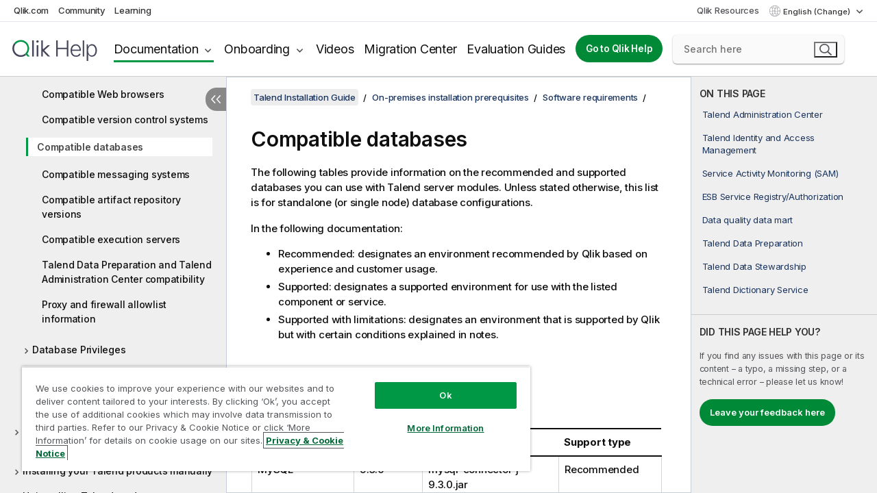

--- FILE ---
content_type: text/html; charset=utf-8
request_url: https://help.qlik.com/talend/en-US/installation-guide-linux/8.0/compatible-databases
body_size: 99498
content:

<!DOCTYPE html>
<html lang="en">
<head data-version="5.8.5.33">
    <meta charset="utf-8" />
    <meta name="viewport" content="width=device-width, initial-scale=1.0" />
                <meta name="DC.Type" content="reference" />
                <meta name="DC.Title" content="Compatible databases" />
                <meta name="DC.Coverage" content="Installation and Upgrade" />
                <meta name="prodname" content="Qlik Talend Cloud Enterprise Edition" />
                <meta name="prodname" content="Qlik Talend Cloud Premium Edition" />
                <meta name="prodname" content="Talend Data Fabric" />
                <meta name="prodname" content="Talend MDM Platform" />
                <meta name="prodname" content="Talend Real-Time Big Data Platform" />
                <meta name="prodname" content="Talend Data Services Platform" />
                <meta name="prodname" content="Talend Big Data Platform" />
                <meta name="prodname" content="Talend Data Management Platform" />
                <meta name="prodname" content="Talend ESB" />
                <meta name="prodname" content="Talend Data Integration" />
                <meta name="prodname" content="Talend Big Data" />
                <meta name="version" content="8.0" />
                <meta name="platform" content="Talend Administration Center" />
                <meta name="platform" content="Talend LogServer" />
                <meta name="platform" content="Talend Installer" />
                <meta name="platform" content="Talend MDM Server" />
                <meta name="platform" content="Talend MDM Web UI" />
                <meta name="platform" content="Talend Studio" />
                <meta name="platform" content="Talend CommandLine" />
                <meta name="platform" content="Talend Data Stewardship" />
                <meta name="platform" content="Talend Activity Monitoring Console" />
                <meta name="platform" content="Talend Identity and Access Management" />
                <meta name="platform" content="Talend Data Preparation" />
                <meta name="platform" content="Talend JobServer" />
                <meta name="platform" content="Talend Runtime" />
                <meta name="platform" content="Talend ESB" />
                <meta name="platform" content="Talend Artifact Repository" />
                <meta name="platform" content="Talend SAP RFC Server" />
                <meta name="pageid" content="compatible-databases" />
                <meta name="persona" content="System Expert" />
                <meta name="qlik-products" content="Talend Studio" />
                <meta name="qlik-products" content="Talend Administration Center" />
                <meta name="qlik-products" content="Talend Data Stewardship" />
                <meta name="qlik-products" content="Talend Data Preparation" />
                <meta name="topics" content="Installation/Upgrade" />
                <meta name="concepts" content="Installation and Upgrade" />
                <meta name="os" content="Linux" />
        <meta name="guide-name" content="Talend Installation Guide" />
    <meta name="product" content="" />
    <meta name="version" content="8.0" />

        <script type="text/javascript" src="https://d2zcxm2u7ahqlt.cloudfront.net/5b4cc16bfe8667990b58e1df434da538/search-clients/db85c396-75a2-11ef-9c3f-0242ac12000b/an.js"></script>
    <script type="text/javascript" src="https://d2zcxm2u7ahqlt.cloudfront.net/5b4cc16bfe8667990b58e1df434da538/search-clients/db85c396-75a2-11ef-9c3f-0242ac12000b/searchbox.js"></script>
    <link rel="stylesheet" href="https://d2zcxm2u7ahqlt.cloudfront.net/5b4cc16bfe8667990b58e1df434da538/search-clients/db85c396-75a2-11ef-9c3f-0242ac12000b/searchbox.css" />


    <link rel="preconnect" href="https://fonts.googleapis.com" />
    <link rel="preconnect" href="https://fonts.gstatic.com" crossorigin="anonymous" />
    <link href="https://fonts.googleapis.com/css2?family=Inter:wght@100;200;300;400;500;600;700;800;900&display=swap" rel="stylesheet" />
    
    
    
		<link rel="canonical" href="https://help.talend.com/talend/en-US/installation-guide-linux/8.0" />
				<link rel="alternate" hreflang="fr-fr" href="https://help.talend.com/talend/fr-FR/installation-guide-linux/8.0/compatible-databases" />
				<link rel="alternate" hreflang="ja-jp" href="https://help.talend.com/talend/ja-JP/installation-guide-linux/8.0/compatible-databases" />
				<link rel="alternate" hreflang="zh-cn" href="https://help.talend.com/talend/zh-CN/installation-guide-linux/8.0/compatible-databases" />
		<link rel="alternate" hreflang="x-default" href="https://help.talend.com/talend/en-US/installation-guide-linux/8.0/compatible-databases" />


    <title>Compatible databases |   Talend Installation Guide  Help</title>
    
    

    <script type="application/ld+json">
        {
        "@context": "https://schema.org",
        "@type": "BreadcrumbList",
        "itemListElement": [
{
"@type": "ListItem",
"position": 1,
"name": "Talend Installation Guide",
"item": "https://help.qlik.com/talend/en-US/installation-guide-linux/8.0"
},
{
"@type": "ListItem",
"position": 2,
"name": "On-premises installation prerequisites",
"item": "https://help.qlik.com/talend/en-US/installation-guide-linux/8.0/talend-subscription-installation-prerequisites"
},
{
"@type": "ListItem",
"position": 3,
"name": "Software requirements",
"item": "https://help.qlik.com/talend/en-US/installation-guide-linux/8.0/software-requirements"
},
{
"@type": "ListItem",
"position": 4,
"name": "Compatible databases"
}
        ]
        }
    </script>


    
        <link rel="shortcut icon" type="image/ico" href="/talend/favicon.png?v=cYBi6b1DQtYtcF7OSPc3EOSLLSqQ-A6E_gjO45eigZw" />
        <link rel="stylesheet" href="/talend/css/styles.min.css?v=5.8.5.33" />
    
    

    
    
    


    

</head>
<body class="talend">


<script>/* <![CDATA[ */var dataLayer = [{'site':'help'}];/* ]]> */</script>
<!-- Google Tag Manager -->
<noscript><iframe src="https://www.googletagmanager.com/ns.html?id=GTM-P7VJSX"
height ="0" width ="0" style ="display:none;visibility:hidden" ></iframe></noscript>
<script>// <![CDATA[
(function(w,d,s,l,i){w[l]=w[l]||[];w[l].push({'gtm.start':
new Date().getTime(),event:'gtm.js'});var f=d.getElementsByTagName(s)[0],
j=d.createElement(s),dl=l!='dataLayer'?'&l='+l:'';j.async=true;j.src=
'//www.googletagmanager.com/gtm.js?id='+i+dl;f.parentNode.insertBefore(j,f);
})(window,document,'script','dataLayer','GTM-P7VJSX');
// ]]></script>
<!-- End Google Tag Manager -->



<input type="hidden" id="basePrefix" value="talend" />
<input type="hidden" id="baseLanguage" value="en-US" />
<input type="hidden" id="baseType" value="installation-guide-linux" />
<input type="hidden" id="baseVersion" value="8.0" />

    <input type="hidden" id="index" value="20" />
    <input type="hidden" id="baseUrl" value="/talend/en-US/installation-guide-linux/8.0" />
    


    <div id="wrap">
        
        
            

<div id="mega">
    

    

    <a href="javascript:skipToMain('main');" class="skip-button">Skip to main content</a>
        <a href="javascript:skipToMain('complementary');" class="skip-button hidden-mobile">Skip to complementary content</a>

    <header>
        <div class="utilities">
            <ul>
                <li><a href="https://www.qlik.com/?ga-link=qlikhelp-gnav-qlikcom">Qlik.com</a></li>
                <li><a href="https://community.qlik.com/?ga-link=qlikhelp-gnav-community">Community</a></li>
                <li><a href="https://learning.qlik.com/?ga-link=qlikhelp-gnav-learning">Learning</a></li>
            </ul>

            <div class="link">
                <a href="/en-US/Qlik-Resources.htm">Qlik Resources</a>
            </div>

            <div class="dropdown language">
	<button  aria-controls="languages-list1" aria-expanded="false" aria-label="English is currently selected. (Language menu)">
		English (Change)
	</button>
	<div aria-hidden="true" id="languages-list1">

		<ul aria-label="Menu with 5 items.">
				<li><a href="/talend/en-US/installation-guide-linux/8.0/compatible-databases?tr=de-DE" lang="de" tabindex="-1" rel="nofollow" aria-label="Item 1 of 5. Deutsch">Deutsch</a></li>
				<li><a href="/talend/en-US/installation-guide-linux/8.0/compatible-databases" lang="en" tabindex="-1" rel="nofollow" aria-label="Item 2 of 5. English">English</a></li>
				<li><a href="/talend/fr-FR/installation-guide-linux/8.0/compatible-databases" lang="fr" tabindex="-1" rel="nofollow" aria-label="Item 3 of 5. Fran&#xE7;ais">Fran&#xE7;ais</a></li>
				<li><a href="/talend/ja-JP/installation-guide-linux/8.0/compatible-databases" lang="ja" tabindex="-1" rel="nofollow" aria-label="Item 4 of 5. &#x65E5;&#x672C;&#x8A9E;">&#x65E5;&#x672C;&#x8A9E;</a></li>
				<li><a href="/talend/zh-CN/installation-guide-linux/8.0/compatible-databases" lang="zh" tabindex="-1" rel="nofollow" aria-label="Item 5 of 5. &#x4E2D;&#x6587;&#xFF08;&#x4E2D;&#x56FD;&#xFF09;">&#x4E2D;&#x6587;&#xFF08;&#x4E2D;&#x56FD;&#xFF09;</a></li>
		</ul>
	</div>
	<div class="clearfix" aria-hidden="true"></div>
</div>
        </div>

        <div class="navigation">

            <div class="mobile-close-button mobile-menu-close-button">
                <button><span class="visually-hidden">Close</span></button>
            </div>
            <nav>

                <div class="logo mobile">
                    <a href="/en-US/" class="mega-logo">
                        <img src="/talend/img/logos/Qlik-Help-2024.svg" alt="Qlik Talend Help home" />
                        <span class=" external"></span>
                    </a>
                </div>

                <ul>
                    <li class="logo">
                        <a href="/en-US/" class="mega-logo">
                            <img src="/talend/img/logos/Qlik-Help-2024.svg" alt="Qlik Talend Help home" />
                            <span class=" external"></span>
                        </a>
                    </li>

                    <li class="pushdown">
                        <a href="javascript:void(0);" class="selected" aria-controls="mega-products-list" aria-expanded="false">Documentation</a>
                        <div class="pushdown-list documentation-list doc-tabs " id="mega-products-list" aria-hidden="true">

                            <div class="doc-category-list">
                                <ul>
                                    <li class="doc-category-link" id="tab1"><a href="javascript:void(0);">Cloud</a></li>
                                    <li class="doc-category-link" id="tab2"><a href="javascript:void(0);">Client-Managed</a></li>
                                    <li class="doc-category-link" id="tab3"><a href="javascript:void(0);">Additional documentation</a></li>
                                </ul>
                            </div>

                            <a href="javascript:void(0);" class="mobile doc-category-link" id="tab1">Cloud</a>
                            <div role="tabpanel" id="tabs1_tab1_panel" class="tabpanel">
                                <div>
                                    <h2>Qlik Cloud</h2>
                                    <ul class="two">
                                        <li><a href="/en-US/cloud-services/">Home</a></li>
                                        <li><a href="/en-US/cloud-services/Subsystems/Hub/Content/Global_Common/HelpSites/introducing-qlik-cloud.htm">Introduction</a></li>
                                        <li><a href="/en-US/cloud-services/csh/client/ChangeLogSaaS">What's new in Qlik Cloud</a></li>
                                        <li><a href="/en-US/cloud-services/Subsystems/Hub/Content/Global_Common/HelpSites/Talend-capabilities.htm">What is Qlik Talend Cloud</a></li>
                                        <li><a href="/en-US/cloud-services/Subsystems/Hub/Content/Sense_Hub/Introduction/analyzing-data.htm">Analytics</a></li>
                                        <li><a href="/en-US/cloud-services/Subsystems/Hub/Content/Sense_Hub/DataIntegration/Introduction/Data-services.htm">Data Integration</a></li>
                                        <li><a href="/en-US/cloud-services/Subsystems/Hub/Content/Sense_Hub/Introduction/qlik-sense-administration.htm">Administration</a></li>
                                        <li><a href="/en-US/cloud-services/Subsystems/Hub/Content/Sense_QlikAutomation/introduction/home-automation.htm">Automations</a></li>
                                        <li><a href="https://qlik.dev/" class="see-also-link-external" target="_blank">Development</a></li>
                                    </ul>
                                </div>
                                <div>
                                    <h2>Other cloud solutions</h2>
                                    <ul>
                                        <li><a href="/en-US/cloud-services/Content/Sense_Helpsites/Home-talend-cloud.htm">Talend Cloud</a></li>
                                        <li><a href="https://talend.qlik.dev/apis/" class="see-also-link-external" target="_blank">Talend API Portal</a></li>
                                        <li><a href="https://www.stitchdata.com/docs/" class="see-also-link-external" target="_blank">Stitch</a></li>
                                        <li><a href="/en-US/upsolver">Upsolver</a></li>
                                    </ul>
                                </div>
                            </div>

                            <a href="javascript:void(0);" class="mobile doc-category-link" id="tab2">Client-Managed</a>
                            <div role="tabpanel" id="tabs1_tab2_panel" class="tabpanel">
                                <div>
                                    <h2>Client-Managed — Analytics</h2>
                                    <ul class="two">
                                        <!-- client managed analytics -->
                                        <li><a tabindex="-1" href="/en-US/sense/Content/Sense_Helpsites/Home.htm">Qlik Sense for users</a></li>
                                        <li><a tabindex="-1" href="/en-US/sense-admin">Qlik Sense for administrators</a></li>
                                        <li><a tabindex="-1" href="/en-US/sense-developer">Qlik Sense for developers</a></li>
                                        <li><a tabindex="-1" href="/en-US/nprinting">Qlik NPrinting</a></li>
                                        <li><a tabindex="-1" href="/en-US/connectors">Connectors</a></li>
                                        <li><a tabindex="-1" href="/en-US/geoanalytics">Qlik GeoAnalytics</a></li>
                                        <li><a tabindex="-1" href="/en-US/alerting">Qlik Alerting</a></li>
                                        <li><a tabindex="-1" href="/en-US/qlikview/Content/QV_HelpSites/Home.htm">QlikView for users and administrators</a></li>
                                        <li><a tabindex="-1" href="/en-US/qlikview-developer">QlikView for developers</a></li>
                                        <li><a tabindex="-1" href="/en-US/governance-dashboard">Governance Dashboard</a></li>
                                    </ul>
                                </div>
                                <div>
                                    <h2>Client-Managed — Data Integration</h2>
                                    <ul class="two">
                                        <!-- client managed data integration -->
                                        <li><a tabindex="-1" href="/en-US/replicate">Qlik Replicate</a></li>
                                        <li><a tabindex="-1" href="/en-US/compose">Qlik Compose</a></li>
                                        <li><a tabindex="-1" href="/en-US/enterprise-manager">Qlik Enterprise Manager</a></li>
                                        <li><a tabindex="-1" href="/en-US/gold-client">Qlik Gold Client</a></li>
                                        <li><a tabindex="-1" href="/en-US/catalog">Qlik Catalog</a></li>
                                        <li><a tabindex="-1" href="/en-US/nodegraph">NodeGraph (legacy)</a></li>
                                        <li><a href="/talend/en-US/studio-user-guide/">Talend Studio</a></li>
                                        <li><a href="/talend/en-US/esb-developer-guide/">Talend ESB</a></li>
                                        <li><a href="/talend/en-US/administration-center-user-guide">Talend Administration Center</a></li>
                                        <li><a href="/talend/en-US/talend-data-catalog/">Talend Data Catalog</a></li>
                                        <li><a href="/talend/en-US/data-preparation-user-guide/8.0">Talend Data Preparation</a></li>
                                        <li><a href="/talend/en-US/data-stewardship-user-guide/8.0">Talend Data Stewardship</a></li>
                                    </ul>
                                </div>
                            </div>

                            <a href="javascript:void(0);" class="mobile doc-category-link" id="tab3">Additional documentation</a>
                            <div role="tabpanel" id="tabs1_tab3_panel" class="tabpanel">
                                <div>
                                    <h2>Additional documentation</h2>
                                    <ul>
                                        <li><a href="/en-US/archive" class="archive-link">Qlik Documentation archive</a></li>
                                        <li><a href="/talend/en-US/archive" class="archive-link">Talend Documentation archive</a></li>
                                        <li><div class="talend-logo"></div><a href="/talend/en-US/">Find help for Qlik Talend products</a></li>
                                    </ul>
                                </div>
                            </div>
                            <div class="doc-lightbox"></div>
                        </div>

                    </li>

                    <li class="pushdown">
                        <a href="javascript:void(0);" aria-controls="mega-onboarding-list" aria-expanded="false">Onboarding</a>

                        <div class="pushdown-list documentation-list doc-tabs " id="mega-onboarding-list" aria-hidden="true">

                            <div class="doc-category-list">
                                <ul>
                                    <li class="doc-category-link" id="tab8"><a href="javascript:void(0);">Get started with analytics</a></li>
                                    <li class="doc-category-link" id="tab9"><a href="javascript:void(0);">Get started with data integration</a></li>
                                </ul>
                            </div>

                            <div role="tabpanel" id="tabs1_tab8_panel" class="tabpanel">
                                <div>
                                    <h2>Onboarding analytics users</h2>
                                    <ul class="two">
                                        <li><a tabindex="-1" href="/en-US/onboarding">Get started with analytics in Qlik Sense</a></li>

                                        <li><a tabindex="-1" href="/en-US/onboarding/qlik-cloud-analytics-standard">Administer Qlik Cloud Analytics Standard</a></li>
                                        <li><a tabindex="-1" href="/en-US/onboarding/qlik-cloud-analytics-premium-enterprise">Administer Qlik Cloud Analytics Premium and Enterprise</a></li>
                                        <li><a tabindex="-1" href="/en-US/onboarding/qlik-sense-business-admins">Administer Qlik Sense Business</a></li>
                                        <li><a tabindex="-1" href="/en-US/onboarding/qlik-sense-enterprise-saas-admins">Administer Qlik Sense Enterprise SaaS</a></li>
                                        <li><a tabindex="-1" href="/en-US/onboarding/qlik-cloud-government-admins">Administer Qlik Cloud Government</a></li>

                                        <li><a tabindex="-1" href="/en-US/onboarding/qlik-sense-enterprise-windows-admins">Administer Qlik Sense Enterprise on Windows</a></li>
                                    </ul>
                                </div>
                            </div>
                            <div role="tabpanel" id="tabs1_tab9_panel" class="tabpanel">
                                <div>
                                    <h2>Onboarding data integration users</h2>
                                    <ul class="">
                                        <li><a tabindex="-1" href="/en-US/cloud-services/Subsystems/Hub/Content/Sense_Hub/DataIntegration/Introduction/Getting-started-QTC.htm">Getting started with Qlik Talend Data Integration Cloud</a></li>
                                        <li><a tabindex="-1" href="/talend/en-US/talend-cloud-getting-started/Cloud/about-talend-cloud">Getting Started with Talend Cloud</a></li>
                                    </ul>
                                </div>
                            </div>                            
                            <div class="doc-lightbox"></div>
                        </div>
                    </li>


                    <li><a href="/en-US/videos">Videos</a></li>

                    <li><a href="/en-US/migration">Migration Center</a></li>

                    <li class="mega-migration"><a href="/en-US/evaluation-guides">Evaluation Guides</a></li>

                    <li class="hidden-desktop"><a href="/en-US/Qlik-Resources.htm">Qlik Resources</a></li>

                        
                        
                            <li><a class="button goto" href="/en-US/">Go to Qlik Help</a></li>
                        


                    <li class="dropdown language-mobile">
	<a href="javascript:void(0);" aria-controls="languages-list2" aria-expanded="false" aria-label="English is currently selected. (Language menu)">
		English (Change)
	</a>
	<div aria-hidden="true" id="languages-list2">

		<ul aria-label="Menu with 5 items.">
				<li><a href="/talend/en-US/installation-guide-linux/8.0/compatible-databases?tr=de-DE" lang="de" tabindex="-1" rel="nofollow" aria-label="Item 1 of 5. Deutsch">Deutsch</a></li>
				<li><a href="/talend/en-US/installation-guide-linux/8.0/compatible-databases" lang="en" tabindex="-1" rel="nofollow" aria-label="Item 2 of 5. English">English</a></li>
				<li><a href="/talend/fr-FR/installation-guide-linux/8.0/compatible-databases" lang="fr" tabindex="-1" rel="nofollow" aria-label="Item 3 of 5. Fran&#xE7;ais">Fran&#xE7;ais</a></li>
				<li><a href="/talend/ja-JP/installation-guide-linux/8.0/compatible-databases" lang="ja" tabindex="-1" rel="nofollow" aria-label="Item 4 of 5. &#x65E5;&#x672C;&#x8A9E;">&#x65E5;&#x672C;&#x8A9E;</a></li>
				<li><a href="/talend/zh-CN/installation-guide-linux/8.0/compatible-databases" lang="zh" tabindex="-1" rel="nofollow" aria-label="Item 5 of 5. &#x4E2D;&#x6587;&#xFF08;&#x4E2D;&#x56FD;&#xFF09;">&#x4E2D;&#x6587;&#xFF08;&#x4E2D;&#x56FD;&#xFF09;</a></li>
		</ul>
	</div>
	<div class="clearfix" aria-hidden="true"></div>
</li>
                </ul>
            </nav>

            <div class="search-container">

                <button>Search</button>
                    <div id="auto" class="su-box">
                        <div ng-controller="SearchautoController">
                            <div bind-html-compile="autocompleteHtml">
                                <span class="su-placeholder" tabindex="0">
    Loading SearchUnify's search<span class="su-dots"></span>
    <span class="su-support-link">
        If you need assistance with your product, please contact Qlik Support.<br/>
        <a href="https://customerportal.qlik.com/knowledge" target="_blank">Qlik Customer Portal</a>
    </span>
</span>
                            </div>
                        </div>
                    </div>
            </div>



            <button class="mobile-menu-button">Menu</button>
        </div>


    </header>

    <div class="search-box mobile">
        <div class="search-cancel">
            <button><span class="visually-hidden">Close</span></button>
        </div>
            <span class="su-placeholder" tabindex="0">
    Loading SearchUnify's search<span class="su-dots"></span>
    <span class="su-support-link">
        If you need assistance with your product, please contact Qlik Support.<br/>
        <a href="https://customerportal.qlik.com/knowledge" target="_blank">Qlik Customer Portal</a>
    </span>
</span>
    </div>
    

</div>



        <div class="main ">
                

            <div class="container content">
                <div class="navigation-pane col-3">
                    <button class="hide-toc" aria-label="Hide table of contents" data-text-hide="Hide table of contents" data-text-show="Show table of contents"></button>
                    
                    
        <aside class="navigation">
            <div class="tree-header">
                <div class="header-items">
                    <div class="content-button open">
                        <button class="button" aria-label="Show table of contents"></button>
                    </div>
                    <div class="content-button close">
                        <button class="button" aria-label="Hide table of contents"></button>
                    </div>

                        <div class="website-name">
        <h2 id="website-name-header" class="installation-guide-linux">
            <a href="/talend/en-US/installation-guide-linux/8.0/">
Talend Installation Guide            </a>

        </h2>
    </div>


                    <div class="navigation-help" aria-label="The navigation region that follows is a tree view. Use the tab key to navigate onto the tree and the right and left arrow keys to expand branches."><p>Navigate</p></div>

                </div>
            </div>
            <input type="hidden" id="version-name" value="8.0" />

            <div class="version-selector dropdown mini">
                <button aria-controls="ws-en-US-installation-guide-linux-8_0" aria-label="8.0 is currently selected. (Version menu)" aria-expanded="false">  
                    8.0<span class="version-help"> (Change)</span>
                </button>
                <ul id="ws-en-US-installation-guide-linux-8_0" aria-hidden="true" aria-label="Menu with 2 items.">

                        <li><a tabindex="-1" aria-label="Item 1 of 2. Cloud" href="/talend/en-US/installation-guide-linux/Cloud/compatible-databases?ver=37" rel="nofollow">Cloud</a></li>
                        <li><a tabindex="-1" aria-label="Item 2 of 2. 8.0" href="/talend/en-US/installation-guide-linux/8.0/compatible-databases?ver=38" rel="nofollow">8.0</a></li>

                </ul>
            </div>
    <div class="version-selector dropdown mini">
        <button aria-controls="variant-installation-guide-linux" aria-label="" aria-expanded="false">Linux</button>
        <ul id="variant-installation-guide-linux" aria-label="">
                <li><a href="/talend/en-US/installation-guide-linux/8.0/compatible-databases" lang="en">Linux</a></li>
                <li><a href="/talend/en-US/installation-guide-mac/8.0/compatible-databases" lang="en">Mac</a></li>
                <li><a href="/talend/en-US/installation-guide-windows/8.0/compatible-databases" lang="en">Windows</a></li>
        </ul>
    </div>


            <button class="horizontal-nav-close-button">Back</button>
            <nav>
                		<ul role=tree id=tree0 aria-labelledby=website-name-header tabindex=0>
		<li role="treeitem" id="tocitem-1" data-index="1"  aria-labelledby="tocitem-1">
            <a href="/talend/en-US/installation-guide-linux/8.0/about-this-installation-guide">About this guide</a>
			
        </li>
		<li role="treeitem" id="tocitem-2" data-index="2"  aria-expanded="true" aria-labelledby="tocitem-2">
                <div class="toggle" aria-hidden="true"></div>
            <a href="/talend/en-US/installation-guide-linux/8.0/talend-subscription-installation-prerequisites">On-premises installation prerequisites</a>
			
		<ul role=group class=cloud aria-labelledby=tocitem-20>
		<li role="treeitem" id="tocitem-3" data-index="3"  aria-expanded="false" aria-labelledby="tocitem-3">
                <div class="toggle" aria-hidden="true"></div>
            <a href="/talend/en-US/installation-guide-linux/8.0/preparing-your-installation?id=3">Preparing your installation</a>
			
        </li>
		<li role="treeitem" id="tocitem-8" data-index="8"  aria-expanded="false" aria-labelledby="tocitem-8">
                <div class="toggle" aria-hidden="true"></div>
            <a href="/talend/en-US/installation-guide-linux/8.0/hardware-requirements">Hardware requirements</a>
			
        </li>
		<li role="treeitem" id="tocitem-12" data-index="12"  aria-expanded="true" aria-labelledby="tocitem-12">
                <div class="toggle" aria-hidden="true"></div>
            <a href="/talend/en-US/installation-guide-linux/8.0/software-requirements">Software requirements</a>
			
		<ul role=group class=cloud aria-labelledby=tocitem-20>
		<li role="treeitem" id="tocitem-13" data-index="13"  aria-labelledby="tocitem-13">
            <a href="/talend/en-US/installation-guide-linux/8.0/compatible-operating-systems">Compatible Operating Systems</a>
			
        </li>
		<li role="treeitem" id="tocitem-14" data-index="14"  aria-labelledby="tocitem-14">
            <a href="/talend/en-US/installation-guide-linux/8.0/compatible-java-environments">Compatible Java Environments</a>
			
        </li>
		<li role="treeitem" id="tocitem-15" data-index="15"  aria-labelledby="tocitem-15">
            <a href="/talend/en-US/installation-guide-linux/8.0/compatible-apache-software-and-jms-brokers-for-talend-esb">Compatible Apache software and JMS Brokers for Talend ESB</a>
			
        </li>
		<li role="treeitem" id="tocitem-16" data-index="16"  aria-labelledby="tocitem-16">
            <a href="/talend/en-US/installation-guide-linux/8.0/compatible-web-application-servers">Compatible web application servers</a>
			
        </li>
		<li role="treeitem" id="tocitem-17" data-index="17"  aria-labelledby="tocitem-17">
            <a href="/talend/en-US/installation-guide-linux/8.0/compatible-containers">Compatible containers</a>
			
        </li>
		<li role="treeitem" id="tocitem-18" data-index="18"  aria-labelledby="tocitem-18">
            <a href="/talend/en-US/installation-guide-linux/8.0/compatible-web-browsers">Compatible Web browsers</a>
			
        </li>
		<li role="treeitem" id="tocitem-19" data-index="19"  aria-labelledby="tocitem-19">
            <a href="/talend/en-US/installation-guide-linux/8.0/version-control">Compatible version control systems</a>
			
        </li>
		<li role="treeitem" id="tocitem-20" data-index="20"  class="active" aria-labelledby="tocitem-20">
            <a href="/talend/en-US/installation-guide-linux/8.0/compatible-databases">Compatible databases</a>
			
        </li>
		<li role="treeitem" id="tocitem-21" data-index="21"  aria-labelledby="tocitem-21">
            <a href="/talend/en-US/installation-guide-linux/8.0/compatible-messaging-systems">Compatible messaging systems</a>
			
        </li>
		<li role="treeitem" id="tocitem-22" data-index="22"  aria-labelledby="tocitem-22">
            <a href="/talend/en-US/installation-guide-linux/8.0/compatible-artifact-repository-versions">Compatible artifact repository versions</a>
			
        </li>
		<li role="treeitem" id="tocitem-23" data-index="23"  aria-labelledby="tocitem-23">
            <a href="/talend/en-US/installation-guide-linux/8.0/compatible-exec-servers">Compatible execution servers</a>
			
        </li>
		<li role="treeitem" id="tocitem-24" data-index="24"  aria-labelledby="tocitem-24">
            <a href="/talend/en-US/installation-guide-linux/8.0/talend-data-preparation-and-talend-administration-center-compatibility">Talend Data Preparation and Talend Administration Center compatibility</a>
			
        </li>
		<li role="treeitem" id="tocitem-25" data-index="25"  aria-labelledby="tocitem-25">
            <a href="/talend/en-US/installation-guide-linux/8.0/proxy-and-firewall-allowlist-information">Proxy and firewall allowlist information</a>
			
        </li>
        </ul>        </li>
		<li role="treeitem" id="tocitem-26" data-index="26"  aria-expanded="false" aria-labelledby="tocitem-26">
                <div class="toggle" aria-hidden="true"></div>
            <a href="/talend/en-US/installation-guide-linux/8.0/database-privileges">Database Privileges</a>
			
        </li>
		<li role="treeitem" id="tocitem-29" data-index="29"  aria-labelledby="tocitem-29">
            <a href="/talend/en-US/installation-guide-linux/8.0/installing-xulrunner-package">Installing the XULRunner package</a>
			
        </li>
		<li role="treeitem" id="tocitem-30" data-index="30"  aria-labelledby="tocitem-30">
            <a href="/talend/en-US/installation-guide-linux/8.0/setting-up-java-home">Setting up JAVA_HOME</a>
			
        </li>
        </ul>        </li>
		<li role="treeitem" id="tocitem-31" data-index="31"  aria-expanded="false" aria-labelledby="tocitem-31">
                <div class="toggle" aria-hidden="true"></div>
            <a href="/talend/en-US/installation-guide-linux/8.0/installing-talend-installers">Installing your Talend products using the Talend Installer</a>
			
        </li>
		<li role="treeitem" id="tocitem-48" data-index="48"  aria-expanded="false" aria-labelledby="tocitem-48">
                <div class="toggle" aria-hidden="true"></div>
            <a href="/talend/en-US/installation-guide-linux/8.0/installing-talend-products-manually">Installing your Talend products manually</a>
			
        </li>
		<li role="treeitem" id="tocitem-269" data-index="269"  aria-expanded="false" aria-labelledby="tocitem-269">
                <div class="toggle" aria-hidden="true"></div>
            <a href="/talend/en-US/installation-guide-linux/8.0/uninstalling-talend-products">Uninstalling Talend products</a>
			
        </li>
		<li role="treeitem" id="tocitem-272" data-index="272"  aria-expanded="false" aria-labelledby="tocitem-272">
                <div class="toggle" aria-hidden="true"></div>
            <a href="/talend/en-US/installation-guide-linux/8.0/appendices">Appendices</a>
			
        </li>
        </ul>
            </nav>
        </aside>
                    
                </div>

                    <aside class="page-actions" role="complementary" tabindex="0">
                        <div class="fix-loc qcs" tabindex="-1">
                                <header>Compatible databases</header>                                

                                <h2 id="onthispageHeader">ON THIS PAGE</h2>
                                <a href="javascript:skipToMain('main');" class="skip-button hidden-mobile">Skip to main content</a>
<nav class="onthispage" aria-label="On this page" id="onthispage">
  <ul id="onthispage-links">
    <li class="h2">
      <a href="#anchor-1">
            Talend Administration Center
         </a>
    </li>
    <li class="h2">
      <a href="#anchor-2">
            Talend Identity and Access Management
         </a>
    </li>
    <li class="h2">
      <a href="#anchor-3">
            Service Activity Monitoring
                (SAM)</a>
    </li>
    <li class="h2">
      <a href="#anchor-4">ESB Service Registry/Authorization</a>
    </li>
    <li class="h2">
      <a href="#anchor-5"> Data quality data mart</a>
    </li>
    <li class="h2">
      <a href="#anchor-6">
                Talend Data Preparation
            </a>
    </li>
    <li class="h2">
      <a href="#anchor-7">
                Talend Data Stewardship
            </a>
    </li>
    <li class="h2">
      <a href="#anchor-8">
            Talend Dictionary Service
         </a>
    </li>
  </ul>
</nav>
                            

                                <div class="third-col-section">
                                    <h2>DID THIS PAGE HELP YOU?</h2>
                                     <p>If you find any issues with this page or its content – a typo, a missing step, or a technical error – please let us know!</p>
                                    <p><button class="search-feedback-button button light">Leave your feedback here</button></p>
                                </div>

                            
                        </div>
                    </aside>
                
                <main class="col-offset-3 col-7" id="main" tabindex="0">



                    <div class="article">
                        
                        
                        

                        	<div class="search-feedback-wrapper" id="feedback-wrapper">
	<div class="search-feedback-box hidden" id="feedback-frame" tabindex="0">
		<div class="box-heading">Leave your feedback here</div>
		<div class="form">
			
	<div class="qualtrics-box" id="customer-feedback"></div>
	
		<script>window.qualtricsUrl='https://survey.qlik.com/jfe/form/SV_e2SBTABzdJ0lnxQ?Q_CHL=si&amp;Q_CanScreenCapture=1&Q_Language=EN&HelpURL=https://help.qlik.com/talend/en-US/installation-guide-linux/8.0/compatible-databases';</script>
	
	

		</div>
		<span><a href="javascript:void(0)" class="search-feedback-close" aria-label="Close" role="button"><img alt="Close feedback widget" src="/talend/img/nav/close-white.svg" /></a></span>
	</div>
	</div>
	

    <div role="navigation" id="breadcrumb" aria-label="Breadcrumb" class="breadcrumb">

        <ol>
                <li><a href="/talend/en-US/installation-guide-linux/8.0" class="version-link">Talend Installation Guide</a></li>

                    <li><a href="/talend/en-US/installation-guide-linux/8.0/talend-subscription-installation-prerequisites">On-premises installation prerequisites</a></li>
                    <li><a href="/talend/en-US/installation-guide-linux/8.0/software-requirements">Software requirements</a></li>
        </ol>
    </div>

	<div id="topicContent">
		<div>

   <h1 class="title topictitle1" id="ariaid-title1">Compatible databases</h1><nav class="onthispage" aria-label="On this page" id="onthispage-mobile"><h2>ON THIS PAGE</h2><ul id="onthispage-links-mobile"><li class="h2"><a href="#anchor-1">
            Talend Administration Center
         </a></li><li class="h2"><a href="#anchor-2">
            Talend Identity and Access Management
         </a></li><li class="h2"><a href="#anchor-3">
            Service Activity Monitoring
                (SAM)</a></li><li class="h2"><a href="#anchor-4">ESB Service Registry/Authorization</a></li><li class="h2"><a href="#anchor-5"> Data quality data mart</a></li><li class="h2"><a href="#anchor-6">
                Talend Data Preparation
            </a></li><li class="h2"><a href="#anchor-7">
                Talend Data Stewardship
            </a></li><li class="h2"><a href="#anchor-8">
            Talend Dictionary Service
         </a></li></ul></nav>

   
   
   <div><div class="availability-container"><div class="availability-tag"></div></div><div class="abstract">


         <span class="shortdesc">The following tables provide information on the recommended and supported
         databases you can use with <span class="keyword">Talend</span> server
         modules. Unless stated otherwise, this list is for standalone (or single node) database
         configurations.</span>



    </div>

      <div class="section">
        <p class="p">In the following documentation:</p>

        <ul class="ul">
            <li class="li">Recommended: designates an environment recommended by <span class="keyword">Qlik</span>
               based on experience and customer usage.</li>

            <li class="li">Supported: designates a supported environment for use with the listed
                    component or service.</li>

            <li class="li">Supported with limitations: designates an environment that is
                    supported by <span class="keyword">Qlik</span> but
                    with certain conditions explained in notes.</li>

         </ul>

      </div>

      <div class="section"><h2 class="title sectiontitle" id="anchor-1" tabindex="-1">
            <span class="keyword">Talend Administration Center</span>
         </h2>
         
         
<div class="tablenoborder"><div class="table-wrapper"><table><caption><span class="tablecap">Compatible databases for <span class="keyword">Talend Administration Center</span></span></caption><colgroup><col style="width:24.958123953098823%" /><col style="width:16.75041876046901%" /><col style="width:33.33333333333333%" /><col style="width:24.958123953098823%" /></colgroup><thead class="thead">
                  <tr class="row">
                     <th class="entry cellrowborder" id="d41523e1196">Database</th>

                     <th class="entry cellrowborder" id="d41523e1199">Version</th>

                     <th class="entry cellrowborder" id="d41523e1202">Supported driver</th>

                     <th class="entry cellrowborder" id="d41523e1205">Support type</th>

                  </tr>

               </thead>
<tbody class="tbody">
                  <tr class="row">
                     <td class="entry cellrowborder" headers="d41523e1196 ">MySQL <sup class="ph sup">3, 4</sup></td>

                     <td class="entry cellrowborder" headers="d41523e1199 ">9.3.0</td>

                     <td class="entry cellrowborder" headers="d41523e1202 ">mysql-connector-j-9.3.0.jar</td>

                     <td class="entry cellrowborder" headers="d41523e1205 ">Recommended</td>

                  </tr>

                  <tr class="row">
                     <td class="entry cellrowborder" headers="d41523e1196 ">MySQL <sup class="ph sup">3, 4, 6</sup>
                     </td>

                     <td class="entry cellrowborder" headers="d41523e1199 ">8.4 LTS</td>

                     <td class="entry cellrowborder" headers="d41523e1202 ">
                        <ul class="ul">
                           <li class="li">mysql-connector-j-8.4.0.jar</li>

                           <li class="li">mysql-connector-j-9.5.0.jar</li>

                        </ul>

                     </td>

                     <td class="entry cellrowborder" headers="d41523e1205 ">Recommended</td>

                  </tr>

                  <tr class="row">
                     <td class="entry cellrowborder" headers="d41523e1196 ">Oracle <sup class="ph sup">6</sup></td>

                     <td class="entry cellrowborder" headers="d41523e1199 ">19c</td>

                     <td class="entry cellrowborder" headers="d41523e1202 ">
                        <ul class="ul">
                           <li class="li">ojdbc10.jar</li>

                           <li class="li">ojdbc8.jar</li>

                        </ul>

                     </td>

                     <td class="entry cellrowborder" headers="d41523e1205 ">Recommended</td>

                  </tr>

                  <tr class="row">
                     <td class="entry cellrowborder" headers="d41523e1196 ">Oracle</td>

                     <td class="entry cellrowborder" headers="d41523e1199 ">18c</td>

                     <td class="entry cellrowborder" headers="d41523e1202 ">
                        <ul class="ul">
                           <li class="li">ojdbc10.jar</li>

                           <li class="li">ojdbc8.jar</li>

                        </ul>

                     </td>

                     <td class="entry cellrowborder" headers="d41523e1205 ">Supported</td>

                  </tr>

                  <tr class="row">
                     <td class="entry cellrowborder" headers="d41523e1196 ">Azure SQL</td>

                     <td class="entry cellrowborder" headers="d41523e1199 ">Not applicable</td>

                     <td class="entry cellrowborder" headers="d41523e1202 ">
                        <ul class="ul">
                           <li class="li">mssql-jdbc-9.4.0.jre11.jar</li>

                           <li class="li">mssql-jdbc-9.4.0.jre8.jar</li>

                        </ul>

                     </td>

                     <td class="entry cellrowborder" headers="d41523e1205 ">Supported</td>

                  </tr>

                  <tr class="row">
                     <td class="entry cellrowborder" headers="d41523e1196 ">Azure Database for MySQL</td>

                     <td class="entry cellrowborder" headers="d41523e1199 ">8.4 LTS</td>

                     <td class="entry cellrowborder" headers="d41523e1202 ">
                        <ul class="ul">
                           <li class="li">mysql-connector-j-8.4.0.jar</li>

                           <li class="li">mysql-connector-j-9.5.0.jar</li>

                        </ul>

                     </td>

                     <td class="entry cellrowborder" headers="d41523e1205 ">Recommended</td>

                  </tr>

                  <tr class="row">
                     <td class="entry cellrowborder" headers="d41523e1196 ">Azure MySQL Flexible Server</td>

                     <td class="entry cellrowborder" headers="d41523e1199 ">8.0</td>

                     <td class="entry cellrowborder" headers="d41523e1202 ">mysql-connector-j-8.x.x.jar</td>

                     <td class="entry cellrowborder" headers="d41523e1205 ">Recommended</td>

                  </tr>

                  <tr class="row">
                     <td class="entry cellrowborder" headers="d41523e1196 ">H2 <sup class="ph sup">1</sup></td>

                     <td class="entry cellrowborder" headers="d41523e1199 ">2.1 <sup class="ph sup">5</sup></td>

                     <td class="entry cellrowborder" headers="d41523e1202 ">h2-2.1.210.jar</td>

                     <td class="entry cellrowborder" headers="d41523e1205 ">Not supported for production</td>

                  </tr>

                  <tr class="row">
                     <td class="entry cellrowborder" headers="d41523e1196 ">MariaDB <sup class="ph sup">6</sup></td>

                     <td class="entry cellrowborder" headers="d41523e1199 ">
                        <ul class="ul">
                           <li class="li">11.4 LTS</li>

                           <li class="li">10.11 LTS</li>

                        </ul>

                     </td>

                     <td class="entry cellrowborder" headers="d41523e1202 ">mariadb-java-client-3.5.2.jar</td>

                     <td class="entry cellrowborder" headers="d41523e1205 ">Supported</td>

                  </tr>

                  <tr class="row">
                     <td class="entry cellrowborder" headers="d41523e1196 ">MS SQL Server <sup class="ph sup">2, 6</sup></td>

                     <td class="entry cellrowborder" headers="d41523e1199 ">2022</td>

                     <td class="entry cellrowborder" headers="d41523e1202 ">
                        <ul class="ul">
                           <li class="li">mssql-jdbc-12.8.1.jre11.jar<p class="p">This driver also supports Java 8 and
                                 17.</p>
</li>

                           <li class="li">mssql-jdbc-12.2.0.jre8.jar</li>

                           <li class="li">mssql-jdbc-12.2.0.jre11.jar</li>

                        </ul>

                     </td>

                     <td class="entry cellrowborder" headers="d41523e1205 ">Supported</td>

                  </tr>

                  <tr class="row">
                     <td class="entry cellrowborder" headers="d41523e1196 ">MS SQL Server <sup class="ph sup">2</sup></td>

                     <td class="entry cellrowborder" headers="d41523e1199 ">
                        <ul class="ul">
                           <li class="li">2019</li>

                           <li class="li">2017</li>

                           <li class="li">2016</li>

                           <li class="li">2014</li>

                        </ul>

                     </td>

                     <td class="entry cellrowborder" headers="d41523e1202 ">
                        <ul class="ul">
                           <li class="li">mssql-jdbc-10.2.0.jre11.jar</li>

                           <li class="li">mssql-jdbc-10.2.0.jre8.jar</li>

                           <li class="li">mssql-jdbc-9.4.0.jre11.jar</li>

                           <li class="li">mssql-jdbc-9.4.0.jre8.jar</li>

                        </ul>

                     </td>

                     <td class="entry cellrowborder" headers="d41523e1205 ">Supported</td>

                  </tr>

                  <tr class="row">
                     <td class="entry cellrowborder" headers="d41523e1196 ">PostgreSQL <sup class="ph sup">6</sup></td>

                     <td class="entry cellrowborder" headers="d41523e1199 ">
                        <ul class="ul">
                           <li class="li">16</li>

                           <li class="li">15</li>

                           <li class="li">14</li>

                           <li class="li">13</li>

                           <li class="li">12</li>

                           <li class="li">11</li>

                           <li class="li">10</li>

                           <li class="li">9.6</li>

                        </ul>

                     </td>

                     <td class="entry cellrowborder" headers="d41523e1202 ">postgresql-42.5.3.jar </td>

                     <td class="entry cellrowborder" headers="d41523e1205 ">Supported</td>

                  </tr>

                  <tr class="row">
                     <td class="entry cellrowborder" headers="d41523e1196 ">Aurora</td>

                     <td class="entry cellrowborder" headers="d41523e1199 ">3</td>

                     <td class="entry cellrowborder" headers="d41523e1202 ">mysql-connector-java-8.0.33.jar</td>

                     <td class="entry cellrowborder" headers="d41523e1205 ">Supported</td>

                  </tr>

                  <tr class="row">
                     <td class="entry cellrowborder" headers="d41523e1196 ">Aurora</td>

                     <td class="entry cellrowborder" headers="d41523e1199 ">2.07.2</td>

                     <td class="entry cellrowborder" headers="d41523e1202 ">mysql-connector-java-8.0.26.jar</td>

                     <td class="entry cellrowborder" headers="d41523e1205 ">Supported</td>

                  </tr>

               </tbody>
</table></div>
</div>

         <div class="note"><span class="sr-only">Information note</span><span class="notetitle">Note:</span> All the databases stated above are supported regardless of the hosting mode, Google
            Cloud Platform and Amazon RDS included.</div>

         <p class="p"><sup class="ph sup">1</sup> Embedded for development, test, and demo purposes only. H2 is not supported
            if you migrate from previous versions. To migrate from a previous version, you need to
            migrate from H2 to MySQL or other supported databases first in the source version, and
            then trigger the upgrade of <span class="keyword">Talend Administration Center</span> to the
            target version.</p>

         <p class="p"><sup class="ph sup">2</sup>
            <span class="keyword">Qlik</span>
            supports the Always Encrypted feature of Microsoft SQL Server 2016 or higher. MS SQL
            Server cluster is supported by <span class="keyword">Talend Administration Center</span> with
            these additional parameters:<span class="syntax"> jobserver.log.retriever.deprecated=true</span>
            and <span class="syntax">org.quartz.jobStore.clusterCheckinInterval = 240000</span>.</p>

         <p class="p"><sup class="ph sup">3</sup> MySQL InnoDB cluster is supported by <span class="keyword">Talend Administration Center</span>. When
            using the InnoDB cluster, you may need to change the JDBC URL as the cluster system env,
            for example,
               <span class="syntax">JDBCUrl:jdbc:mysql://192.168.1.32:6446/TAC?useSSL=true&amp;connectTimeout=15000&amp;socketTimeout=15000&amp;autoReconnect=true</span>.
            IP address 192.168.1.32 and port 6446 are the IP address of the mysqlrouter host and the
            RW port of mysql router.</p>

         <p class="p"> My MySQL Route Classic protocol: Read/Write Connections: localhost:6446 Read/Only
            Connections: localhost:6447</p>

         <p class="p"><sup class="ph sup">4</sup>
            <span class="keyword">Talend Administration Center</span>
            supports the MySQL setup in failover configuration with Red Hat clustering. For more
            information, see <a class="xref" href="https://access.redhat.com/documentation/en-us/red_hat_enterprise_linux/7/html/high_availability_add-on_administration/index" target="_blank">High Availability Add-On Administration</a> in the Red Hat
            documentation. Note that you may need to add some parameters to JDBC connection URL, as
            described in <sup class="ph sup">4</sup>.</p>

         <p class="p"><sup class="ph sup">5</sup> Update your H2 database to 2.1 version, see <a class="xref" href="https://help.qlik.com/talend/en-US/migration-upgrade-guide/8.0/upgrading-administration-database" target="_blank">Upgrading the administration database</a>.</p>

         <div class="p"><sup class="ph sup">6</sup>
            <span class="keyword">Talend Administration Center</span>
            supports the following database clusters:<ul class="ul">
               <li class="li">MySQL version 8.0.40 on AWS</li>

               <li class="li">PostgreSQL version 16.3-R3 on AWS</li>

               <li class="li">Oracle version 19.0.0.0 on AWS</li>

               <li class="li">MariaDB version 11.4.4 on AWS</li>

               <li class="li">SQL Server - Microsoft SQL Azure (RTM) version 12.0.2000.8 on Azure</li>

            </ul>
</div>

      </div>

      <div class="section"><h2 class="title sectiontitle" id="anchor-2" tabindex="-1">
            <span class="keyword">Talend Identity and Access Management</span>
         </h2>
            
            <div class="note tip"><span class="sr-only">Information note</span><span class="tiptitle">Tip:</span> Use the same database type and version for <span class="syntax">oidc</span>
            databases.</div>

            
<div class="tablenoborder"><div class="table-wrapper"><table><caption><span class="tablecap">Compatible databases for <span class="keyword">Talend Identity and Access Management</span>
            </span></caption><colgroup><col style="width:25%" /><col style="width:25%" /><col style="width:25%" /><col style="width:25%" /></colgroup><thead class="thead">
                  <tr class="row">
                     <th class="entry cellrowborder" id="d41523e1702">Database</th>

                     <th class="entry cellrowborder" id="d41523e1705">Version</th>

                     <th class="entry cellrowborder" id="d41523e1708">Supported drivers</th>

                     <th class="entry cellrowborder" id="d41523e1711">Support type</th>

                  </tr>

               </thead>
<tbody class="tbody">
                  <tr class="row">
                     <td class="entry cellrowborder" headers="d41523e1702 ">MySQL</td>

                     <td class="entry cellrowborder" headers="d41523e1705 ">8.0 <sup class="ph sup">1, 3</sup>
                     </td>

                     <td class="entry cellrowborder" headers="d41523e1708 ">mysql-connector-java-8.x.jar</td>

                     <td class="entry cellrowborder" headers="d41523e1711 ">Recommended</td>

                  </tr>

                  <tr class="row">
                     <td class="entry cellrowborder" headers="d41523e1702 ">MySQL</td>

                     <td class="entry cellrowborder" headers="d41523e1705 ">5.7</td>

                     <td class="entry cellrowborder" headers="d41523e1708 ">mysql-connector-java-8.x.jar</td>

                     <td class="entry cellrowborder" headers="d41523e1711 ">Supported</td>

                  </tr>

                  <tr class="row">
                     <td class="entry cellrowborder" headers="d41523e1702 ">Oracle</td>

                     <td class="entry cellrowborder" headers="d41523e1705 ">19c</td>

                     <td class="entry cellrowborder" headers="d41523e1708 ">
                        <ul class="ul">
                           <li class="li">ojdbc7-11g.jar</li>

                           <li class="li">ojdbc7.jar</li>

                           <li class="li">ojdbc8.jar</li>

                           <li class="li">ojdbc10.jar</li>

                        </ul>

                     </td>

                     <td class="entry cellrowborder" headers="d41523e1711 ">Recommended</td>

                  </tr>

                  <tr class="row">
                     <td class="entry cellrowborder" headers="d41523e1702 ">Oracle</td>

                     <td class="entry cellrowborder" headers="d41523e1705 ">18c</td>

                     <td class="entry cellrowborder" headers="d41523e1708 ">
                        <ul class="ul">
                           <li class="li">ojdbc7-11g.jar</li>

                           <li class="li">ojdbc7.jar</li>

                           <li class="li">ojdbc8.jar</li>

                           <li class="li">ojdbc10.jar</li>

                        </ul>

                     </td>

                     <td class="entry cellrowborder" headers="d41523e1711 ">Supported</td>

                  </tr>

                  <tr class="row">
                     <td class="entry cellrowborder" headers="d41523e1702 ">Azure SQL</td>

                     <td class="entry cellrowborder" headers="d41523e1705 ">Not applicable</td>

                     <td class="entry cellrowborder" headers="d41523e1708 "><span class="ph" id="sqlserver-matric">Latest available version
                           of Microsoft driver supporting your version of SQL Server. For more
                           information, see <a class="xref" href="https://docs.microsoft.com/en-us/sql/connect/jdbc/microsoft-jdbc-driver-for-sql-server-support-matrix?view=sql-server-ver15#sql-version-compatibility" target="_blank">Microsoft matrix</a>.</span></td>

                     <td class="entry cellrowborder" headers="d41523e1711 ">Supported</td>

                  </tr>

                  <tr class="row">
                     <td class="entry cellrowborder" headers="d41523e1702 ">H2 <sup class="ph sup">4</sup>
                     </td>


                     <td class="entry cellrowborder" headers="d41523e1705 ">2.1 <sup class="ph sup">5</sup></td>

                     <td class="entry cellrowborder" headers="d41523e1708 ">h2-2.1.210.jar</td>


                     <td class="entry cellrowborder" headers="d41523e1711 ">Not supported for production</td>

                  </tr>

                  <tr class="row">
                     <td class="entry cellrowborder" headers="d41523e1702 ">MS SQL Server <sup class="ph sup">2, 3</sup>
                     </td>

                     <td class="entry cellrowborder" headers="d41523e1705 ">
                        <ul class="ul">
                           <li class="li">2017</li>

                           <li class="li">2016</li>

                           <li class="li">2014</li>

                        </ul>

                     </td>

                     <td class="entry cellrowborder" headers="d41523e1708 ">Latest available version of Microsoft driver supporting your version of
                        SQL Server. For more information, see <a class="xref" href="https://docs.microsoft.com/en-us/sql/connect/jdbc/microsoft-jdbc-driver-for-sql-server-support-matrix?view=sql-server-ver15#sql-version-compatibility" target="_blank">Microsoft matrix</a>.</td>

                     <td class="entry cellrowborder" headers="d41523e1711 ">Supported</td>

                  </tr>

                  <tr class="row">
                     <td class="entry cellrowborder" headers="d41523e1702 ">PostgreSQL <sup class="ph sup">3</sup>
                     </td>

                     <td class="entry cellrowborder" headers="d41523e1705 ">
                        <ul class="ul">
                           <li class="li">13</li>

                           <li class="li">12</li>

                           <li class="li">11</li>

                           <li class="li">10</li>

                           <li class="li">9.6</li>

                        </ul>

                     </td>

                     <td class="entry cellrowborder" headers="d41523e1708 ">postgresql-42.2.2.jre7.jar</td>

                     <td class="entry cellrowborder" headers="d41523e1711 ">Supported</td>

                  </tr>

               </tbody>
</table></div>
</div>

         <p class="p"><sup class="ph sup">1</sup> Google Cloud SQL is supported.</p>

         <p class="p"><sup class="ph sup">2</sup>
            <span class="keyword">Qlik</span>
            supports the Always Encrypted feature of Microsoft SQL Server 2016 or higher.</p>

         <p class="p"><sup class="ph sup">3</sup> Amazon RDS is supported.</p>

         <p class="p"><sup class="ph sup">4</sup> Embedded for development, test, and demo purposes only.</p>

         <p class="p"><sup class="ph sup">5</sup> To update your H2 database to version 2.1, see <a class="xref" href="https://help.qlik.com/talend/en-US/migration-upgrade-guide/8.0/upgrading-administration-database" target="_blank">Upgrading the administration database</a>.</p>

        </div>

      <div class="availabilityforInlineElement"><div class="availability inline"><button class="available-button no-label" aria-controls="availability-7c2fa2" aria-expanded="false"></button><div id="availability-7c2fa2" class="available-box" aria-hidden="true" role="region"><ul>Available in:<li>Data Fabric</li><li>Data Services Platform</li><li>ESB</li><li>Qlik Cloud Enterprise Edition</li><li>Qlik Talend Cloud Enterprise Edition</li><li>Qlik Talend Cloud Premium Edition</li><li>Real-Time Big Data Platform</li></ul></div></div></div><div class="section 24 183 787 788 793 27 28"><h2 class="title sectiontitle" id="anchor-3" tabindex="-1">
            <span class="keyword">Service Activity Monitoring</span>
                (SAM)</h2>
            
            
<div class="tablenoborder"><div class="table-wrapper"><table><caption><span class="tablecap">Compatible databases for <span class="keyword">Service Activity Monitoring</span>
            </span></caption><colgroup><col style="width:25%" /><col style="width:25%" /><col style="width:25%" /><col style="width:25%" /></colgroup><thead class="thead">
                  <tr class="row">
                     <th class="entry cellrowborder" id="d41523e1990">Database</th>

                     <th class="entry cellrowborder" id="d41523e1993">Version</th>

                     <th class="entry cellrowborder" id="d41523e1996">Supported drivers</th>

                     <th class="entry cellrowborder" id="d41523e1999">Support type</th>

                  </tr>

               </thead>
<tbody class="tbody">
                  <tr class="row">
                     <td class="entry cellrowborder" headers="d41523e1990 ">MySQL</td>

                     <td class="entry cellrowborder" headers="d41523e1993 ">8.0 <sup class="ph sup">1, 3</sup>
                     </td>

                     <td class="entry cellrowborder" headers="d41523e1996 ">mysql-connector-java-8.x.jar</td>

                     <td class="entry cellrowborder" headers="d41523e1999 ">Recommended</td>

                  </tr>

                  <tr class="row">
                     <td class="entry cellrowborder" headers="d41523e1990 ">MySQL</td>

                     <td class="entry cellrowborder" headers="d41523e1993 ">5.7</td>

                     <td class="entry cellrowborder" headers="d41523e1996 ">mysql-connector-java-8.x.jar</td>

                     <td class="entry cellrowborder" headers="d41523e1999 ">Supported</td>

                  </tr>

                  <tr class="row">
                     <td class="entry cellrowborder" headers="d41523e1990 ">Oracle</td>

                     <td class="entry cellrowborder" headers="d41523e1993 ">19c</td>

                     <td class="entry cellrowborder" headers="d41523e1996 ">
                        <ul class="ul">
                           <li class="li">ojdbc10.jar</li>

                           <li class="li">ojdbc7-11g.jar</li>

                           <li class="li">ojdbc7.jar</li>

                           <li class="li">ojdbc8.jar</li>

                        </ul>

                     </td>

                     <td class="entry cellrowborder" headers="d41523e1999 ">Recommended</td>

                  </tr>

                  <tr class="row">
                     <td class="entry cellrowborder" headers="d41523e1990 ">Oracle</td>

                     <td class="entry cellrowborder" headers="d41523e1993 ">18c</td>

                     <td class="entry cellrowborder" headers="d41523e1996 ">
                        <ul class="ul">
                           <li class="li">ojdbc10.jar</li>

                           <li class="li">ojdbc7-11g.jar</li>

                           <li class="li">ojdbc7.jar</li>

                           <li class="li">ojdbc8.jar</li>

                        </ul>

                     </td>

                     <td class="entry cellrowborder" headers="d41523e1999 ">Supported</td>

                  </tr>

                  <tr class="row">
                     <td class="entry cellrowborder" headers="d41523e1990 ">Azure SQL</td>

                     <td class="entry cellrowborder" headers="d41523e1993 ">Not applicable</td>

                     <td class="entry cellrowborder" headers="d41523e1996 ">jtds-1.3.1_patched.jar</td>

                     <td class="entry cellrowborder" headers="d41523e1999 ">Supported</td>

                  </tr>

                  <tr class="row">
                     <td class="entry cellrowborder" headers="d41523e1990 ">Derby DB</td>

                     <td class="entry cellrowborder" headers="d41523e1993 ">10.8 (or later)</td>

                     <td class="entry cellrowborder" headers="d41523e1996 ">Not applicable</td>

                     <td class="entry cellrowborder" headers="d41523e1999 ">Supported</td>

                  </tr>

                  <tr class="row">
                     <td class="entry cellrowborder" headers="d41523e1990 ">IBM DB2</td>

                     <td class="entry cellrowborder" headers="d41523e1993 ">10.5</td>

                     <td class="entry cellrowborder" headers="d41523e1996 ">db2jcc.jar</td>

                     <td class="entry cellrowborder" headers="d41523e1999 ">Supported</td>

                  </tr>

                  <tr class="row">
                     <td class="entry cellrowborder" headers="d41523e1990 ">MS SQL Server <sup class="ph sup">2, 3</sup>
                     </td>

                     <td class="entry cellrowborder" headers="d41523e1993 ">
                        <ul class="ul">
                           <li class="li">2017</li>

                           <li class="li">2016</li>

                           <li class="li">2014</li>

                        </ul>

                     </td>

                     <td class="entry cellrowborder" headers="d41523e1996 ">jtds-1.3.1.jar</td>

                     <td class="entry cellrowborder" headers="d41523e1999 ">Supported</td>

                  </tr>

                  <tr class="row">
                     <td class="entry cellrowborder" headers="d41523e1990 ">PostgreSQL <sup class="ph sup">3</sup>
                     </td>

                     <td class="entry cellrowborder" headers="d41523e1993 ">
                        <ul class="ul">
                           <li class="li">13</li>

                           <li class="li">12</li>

                           <li class="li">11</li>

                           <li class="li">10</li>

                           <li class="li">9.6</li>

                        </ul>

                     </td>

                     <td class="entry cellrowborder" headers="d41523e1996 ">postgresql-42.2.2.jre7.jar</td>

                     <td class="entry cellrowborder" headers="d41523e1999 ">Supported</td>

                  </tr>

               </tbody>
</table></div>
</div>

         <p class="p">
            <sup class="ph sup">1</sup> Google Cloud SQL is supported.</p>

         <p class="p">
            <sup class="ph sup">2</sup>
            <span class="keyword">Qlik</span>
            supports the Always Encrypted feature of Microsoft SQL Server 2016 or higher.</p>

         <p class="p">
            <sup class="ph sup">3</sup> Amazon RDS is supported.</p>

        </div>

      <div class="availabilityforInlineElement"><div class="availability inline"><button class="available-button no-label" aria-controls="availability-488ec1" aria-expanded="false"></button><div id="availability-488ec1" class="available-box" aria-hidden="true" role="region"><ul>Available in:<li>Data Fabric</li><li>Data Services Platform</li><li>ESB</li><li>Qlik Cloud Enterprise Edition</li><li>Qlik Talend Cloud Enterprise Edition</li><li>Qlik Talend Cloud Premium Edition</li><li>Real-Time Big Data Platform</li></ul></div></div></div><div class="section 24 27 28 183 787 788 793"><h2 class="title sectiontitle" id="anchor-4" tabindex="-1">ESB <span class="keyword">Service Registry</span>/Authorization</h2>
            
            
<div class="tablenoborder"><div class="table-wrapper"><table><caption><span class="tablecap">Compatible databases for ESB <span class="keyword">Service Registry</span>/<span class="keyword">Service Activity Monitoring</span>/Provisioning Service/Authorization</span></caption><colgroup><col style="width:25%" /><col style="width:25%" /><col style="width:25%" /><col style="width:25%" /></colgroup><thead class="thead">
                  <tr class="row">
                     <th class="entry cellrowborder" id="d41523e2270">Database</th>

                     <th class="entry cellrowborder" id="d41523e2273">Version</th>

                     <th class="entry cellrowborder" id="d41523e2276">Supported drivers</th>

                     <th class="entry cellrowborder" id="d41523e2279">Support type</th>

                  </tr>

               </thead>
<tbody class="tbody">
                  <tr class="row">
                     <td class="entry cellrowborder" headers="d41523e2270 ">MySQL</td>

                     <td class="entry cellrowborder" headers="d41523e2273 ">8.0 <sup class="ph sup">1, 3</sup>
                     </td>

                     <td class="entry cellrowborder" headers="d41523e2276 ">mysql-connector-java-8.x.jar</td>

                     <td class="entry cellrowborder" headers="d41523e2279 ">Recommended</td>

                  </tr>

                  <tr class="row">
                     <td class="entry cellrowborder" headers="d41523e2270 ">MySQL</td>

                     <td class="entry cellrowborder" headers="d41523e2273 ">5.7</td>

                     <td class="entry cellrowborder" headers="d41523e2276 ">mysql-connector-java-8.x.jar</td>

                     <td class="entry cellrowborder" headers="d41523e2279 ">Supported</td>

                  </tr>

                  <tr class="row">
                     <td class="entry cellrowborder" headers="d41523e2270 ">Oracle</td>

                     <td class="entry cellrowborder" headers="d41523e2273 ">19c</td>

                     <td class="entry cellrowborder" headers="d41523e2276 ">
                        <ul class="ul">
                           <li class="li">ojdbc7-11g.jar</li>

                           <li class="li">ojdbc7.jar</li>

                           <li class="li">ojdbc8.jar</li>

                           <li class="li">ojdbc10.jar</li>

                        </ul>

                     </td>

                     <td class="entry cellrowborder" headers="d41523e2279 ">Recommended</td>

                  </tr>

                  <tr class="row">
                     <td class="entry cellrowborder" headers="d41523e2270 ">Oracle</td>

                     <td class="entry cellrowborder" headers="d41523e2273 ">18c</td>

                     <td class="entry cellrowborder" headers="d41523e2276 ">
                        <ul class="ul">
                           <li class="li">ojdbc7-11g.jar</li>

                           <li class="li">ojdbc7.jar</li>

                           <li class="li">ojdbc8.jar</li>

                           <li class="li">ojdbc10.jar</li>

                        </ul>

                     </td>

                     <td class="entry cellrowborder" headers="d41523e2279 ">Supported</td>

                  </tr>

                  <tr class="row">
                     <td class="entry cellrowborder" headers="d41523e2270 ">Azure SQL</td>

                     <td class="entry cellrowborder" headers="d41523e2273 ">Not applicable</td>

                     <td class="entry cellrowborder" headers="d41523e2276 ">Latest available version of Microsoft driver supporting your version of
                        SQL Server. For more information, see <a class="xref" href="https://docs.microsoft.com/en-us/sql/connect/jdbc/microsoft-jdbc-driver-for-sql-server-support-matrix?view=sql-server-ver15#sql-version-compatibility" target="_blank">Microsoft matrix</a>.</td>

                     <td class="entry cellrowborder" headers="d41523e2279 ">Supported</td>

                  </tr>

                  <tr class="row">
                     <td class="entry cellrowborder" headers="d41523e2270 ">HSQL <sup class="ph sup">4</sup>
                     </td>

                     <td class="entry cellrowborder" headers="d41523e2273 ">2.3.2</td>

                     <td class="entry cellrowborder" headers="d41523e2276 ">Not applicable</td>

                     <td class="entry cellrowborder" headers="d41523e2279 ">Supported</td>

                  </tr>

                  <tr class="row">
                     <td class="entry cellrowborder" headers="d41523e2270 ">Derby DB</td>

                     <td class="entry cellrowborder" headers="d41523e2273 ">10.8 (or later)</td>

                     <td class="entry cellrowborder" headers="d41523e2276 ">Not applicable</td>

                     <td class="entry cellrowborder" headers="d41523e2279 ">Supported</td>

                  </tr>

                  <tr class="row">
                     <td class="entry cellrowborder" headers="d41523e2270 ">IBM DB2 <sup class="ph sup">5</sup>
                     </td>

                     <td class="entry cellrowborder" headers="d41523e2273 ">10.5</td>

                     <td class="entry cellrowborder" headers="d41523e2276 ">db2jcc.jar</td>

                     <td class="entry cellrowborder" headers="d41523e2279 ">Supported</td>

                  </tr>

                  <tr class="row">
                     <td class="entry cellrowborder" headers="d41523e2270 ">MS SQL Server <sup class="ph sup">2, 3</sup>
                     </td>

                     <td class="entry cellrowborder" headers="d41523e2273 ">
                        <ul class="ul">
                           <li class="li">2017</li>

                           <li class="li">2016</li>

                           <li class="li">2014</li>

                        </ul>

                     </td>

                     <td class="entry cellrowborder" headers="d41523e2276 ">Latest available version of Microsoft driver supporting your version of
                        SQL Server. For more information, see <a class="xref" href="https://docs.microsoft.com/en-us/sql/connect/jdbc/microsoft-jdbc-driver-for-sql-server-support-matrix?view=sql-server-ver15#sql-version-compatibility" target="_blank">Microsoft matrix</a>.</td>

                     <td class="entry cellrowborder" headers="d41523e2279 ">Supported</td>

                  </tr>

                  <tr class="row">
                     <td class="entry cellrowborder" headers="d41523e2270 ">PostgreSQL <sup class="ph sup">3</sup>
                     </td>

                     <td class="entry cellrowborder" headers="d41523e2273 ">
                        <ul class="ul">
                           <li class="li">13</li>

                           <li class="li">12</li>

                           <li class="li">11</li>

                           <li class="li">10</li>

                           <li class="li">9.6</li>

                        </ul>

                     </td>

                     <td class="entry cellrowborder" headers="d41523e2276 ">postgresql-42.2.2.jre7.jar</td>

                     <td class="entry cellrowborder" headers="d41523e2279 ">Supported</td>

                  </tr>

               </tbody>
</table></div>
</div>

         <p class="p">
            <sup class="ph sup">1</sup> Google Cloud SQL is supported.</p>

         <p class="p">
            <sup class="ph sup">2</sup>
            <span class="keyword">Qlik</span>
            supports the Always Encrypted feature of Microsoft SQL Server 2016 or higher.</p>

         <p class="p"><sup class="ph sup">3 </sup> Amazon RDS is supported.</p>

         <p class="p"><sup class="ph sup">4</sup> Embedded in the product.</p>

         <p class="p"><sup class="ph sup">5</sup> Service Activity Monitoring only. </p>

        </div>

      <div class="availabilityforInlineElement"><div class="availability inline"><button class="available-button no-label" aria-controls="availability-006b20" aria-expanded="false"></button><div id="availability-006b20" class="available-box" aria-hidden="true" role="region"><ul>Available in:<li>Big Data Platform</li><li>Data Fabric</li><li>Data Management Platform</li><li>Data Services Platform</li><li>Qlik Cloud Enterprise Edition</li><li>Qlik Talend Cloud Enterprise Edition</li><li>Qlik Talend Cloud Premium Edition</li><li>Real-Time Big Data Platform</li></ul></div></div></div><div class="section 25 26 27 28 183 787 788 793"><h2 class="title sectiontitle" id="anchor-5" tabindex="-1"> Data quality data mart</h2>
            
            
<div class="tablenoborder"><div class="table-wrapper"><table><caption><span class="tablecap">Compatible databases for data quality data mart</span></caption><colgroup><col style="width:25%" /><col style="width:25%" /><col style="width:25%" /><col style="width:25%" /></colgroup><thead class="thead">
                  <tr class="row">
                     <th class="entry cellrowborder" id="d41523e2581">Database</th>

                     <th class="entry cellrowborder" id="d41523e2584">Version</th>

                     <th class="entry cellrowborder" id="d41523e2587">Supported drivers</th>

                     <th class="entry cellrowborder" id="d41523e2590">Support type</th>

                  </tr>

               </thead>
<tbody class="tbody">
                  <tr class="row">
                     <td class="entry cellrowborder" headers="d41523e2581 ">MySQL</td>

                     <td class="entry cellrowborder" headers="d41523e2584 ">8.0 <sup class="ph sup">1, 2, 3</sup>
                     </td>

                     <td class="entry cellrowborder" headers="d41523e2587 ">mysql-connector-java-8.x.jar</td>

                     <td class="entry cellrowborder" headers="d41523e2590 ">Recommended</td>

                  </tr>

                  <tr class="row">
                     <td class="entry cellrowborder" headers="d41523e2581 ">MySQL</td>

                     <td class="entry cellrowborder" headers="d41523e2584 ">5.7</td>

                     <td class="entry cellrowborder" headers="d41523e2587 ">mysql-connector-java-5.x.jar</td>

                     <td class="entry cellrowborder" headers="d41523e2590 ">Recommended</td>

                  </tr>

                  <tr class="row">
                     <td class="entry cellrowborder" headers="d41523e2581 ">Oracle</td>

                     <td class="entry cellrowborder" headers="d41523e2584 ">
                        <ul class="ul">
                           <li class="li">19c</li>

                           <li class="li">18c</li>

                           <li class="li">12c <sup class="ph sup">3</sup> (deprecated from 8.0.1 R2023-01 onwards)</li>

                           <li class="li">11g (deprecated from 8.0.1 R2023-01 onwards)</li>

                        </ul>

                     </td>

                     <td class="entry cellrowborder" headers="d41523e2587 ">
                        <ul class="ul">
                           <li class="li">ojdbc8.jar (recommended for all supported versions)</li>

                           <li class="li">ojdbc7.jar</li>

                           <li class="li">ojdbc7-11g.jar</li>

                           <li class="li">ojdbc10.jar</li>

                        </ul>

                     </td>

                     <td class="entry cellrowborder" headers="d41523e2590 ">Supported</td>

                  </tr>

                  <tr class="row">
                     <td class="entry cellrowborder" headers="d41523e2581 ">Azure SQL</td>

                     <td class="entry cellrowborder" headers="d41523e2584 ">Not applicable</td>

                     <td class="entry cellrowborder" headers="d41523e2587 ">jtds-1.3.1_patched.jar<p class="p">mssql-jdbc-9.4.0.jre8.jar</p>
<p class="p">mssql-jdbc-9.4.0.jre11.jar</p>
</td>

                     <td class="entry cellrowborder" headers="d41523e2590 ">Supported</td>

                  </tr>

                  <tr class="row">
                     <td class="entry cellrowborder" headers="d41523e2581 ">MS SQL Server <sup class="ph sup">3, 4</sup>
                     </td>

                     <td class="entry cellrowborder" headers="d41523e2584 ">
                        <ul class="ul">
                           <li class="li">2019</li>

                           <li class="li">2017</li>

                           <li class="li">2016</li>

                           <li class="li">2014</li>

                        </ul>

                     </td>

                     <td class="entry cellrowborder" headers="d41523e2587 "><span class="ph">Latest available version
                           of Microsoft driver supporting your version of SQL Server. For more
                           information, see <a class="xref" href="https://docs.microsoft.com/en-us/sql/connect/jdbc/microsoft-jdbc-driver-for-sql-server-support-matrix?view=sql-server-ver15#sql-version-compatibility" target="_blank">Microsoft matrix</a>.</span></td>

                     <td class="entry cellrowborder" headers="d41523e2590 ">Supported</td>

                  </tr>

                  <tr class="row">
                     <td class="entry cellrowborder" headers="d41523e2581 ">PostgreSQL <sup class="ph sup">3</sup>
                     </td>

                     <td class="entry cellrowborder" headers="d41523e2584 ">
                        <ul class="ul">
                           <li class="li">13</li>

                           <li class="li">12</li>

                        </ul>

                     </td>

                     <td class="entry cellrowborder" headers="d41523e2587 ">postgresql-42.2.14.jar</td>

                     <td class="entry cellrowborder" headers="d41523e2590 ">Supported</td>

                  </tr>

                  <tr class="row">
                     <td class="entry cellrowborder" headers="d41523e2581 ">PostgreSQL <sup class="ph sup">3</sup>
                     </td>

                     <td class="entry cellrowborder" headers="d41523e2584 ">
                        <ul class="ul">
                           <li class="li">11</li>

                           <li class="li">10</li>

                           <li class="li">9.6</li>

                        </ul>

                     </td>

                     <td class="entry cellrowborder" headers="d41523e2587 ">postgresql-42.2.2.jre7.jar</td>

                     <td class="entry cellrowborder" headers="d41523e2590 ">Supported</td>

                  </tr>

                  <tr class="row">
                     <td class="entry cellrowborder" headers="d41523e2581 ">Snowflake</td>

                     <td class="entry cellrowborder" headers="d41523e2584 ">Not applicable</td>

                     <td class="entry cellrowborder" headers="d41523e2587 ">snowflake-jdbc-3.13.8.jar</td>

                     <td class="entry cellrowborder" headers="d41523e2590 ">Supported</td>

                  </tr>

               </tbody>
</table></div>
</div>

         <p class="p">
            <sup class="ph sup">1</sup> Google Cloud SQL is
               supported.
         </p>

         <p class="p"><sup class="ph sup">2</sup> From <span class="keyword">Talend Studio</span> 8.0
            R2023-07, MySQL InnoDB cluster is supported.</p>

         
         <p class="p">
            <sup class="ph sup">3</sup> Amazon RDS is supported.</p>

         <p class="p">
            <sup class="ph sup">4</sup>
            <span class="keyword">Qlik</span>
            supports the Always Encrypted feature of Microsoft SQL Server 2016 or higher. </p>

            <div class="sectiondiv">
                <div class="note important"><span class="sr-only">Information note</span><span class="importanttitle">Important:</span>  If you are using MySQL, you must add the following line to
               the <span class="ph filepath">my.ini</span> file of your MySQL server installation
               directory:<div class="code-withcopy"><pre data-copy="Copy code to clipboard" data-copy-success="Copied" data-copy-error="Press &quot;Ctrl + C&quot; to copy"><code class="language-withcopy"><code>max_allowed_packet = 64M</code></code></pre></div>The
                  <kbd class="ph userinput">64M</kbd> value is only given as example. It represents the
               maximum size of a query packet the server can handle as well as the maximum query
               size the server can process. You can replace it with any value superior to
                  <kbd class="ph userinput">16M</kbd>. </div>
 
            </div>
        </div>

      <div class="section"><h2 class="title sectiontitle" id="anchor-6" tabindex="-1">
                <span class="keyword">Talend Data Preparation</span>
            </h2>
            
            
<div class="tablenoborder"><div class="table-wrapper"><table><caption><span class="tablecap">Compatible MongoDB databases for <span class="keyword">Talend Data Preparation</span>
            </span></caption><colgroup><col style="width:50%" /><col style="width:50%" /></colgroup><thead class="thead">
                  <tr class="row">
                     <th class="entry cellrowborder" id="d41523e2887">MongoDB version</th>

                     <th class="entry cellrowborder" id="d41523e2890">Support type</th>

                  </tr>

               </thead>
<tbody class="tbody">
                  <tr class="row">
                     <td class="entry cellrowborder" headers="d41523e2887 ">7.0</td>

                     <td class="entry cellrowborder" headers="d41523e2890 ">Supported </td>

                  </tr>

                  <tr class="row">
                     <td class="entry cellrowborder" headers="d41523e2887 ">5.0</td>

                     <td class="entry cellrowborder" headers="d41523e2890 ">Supported</td>

                  </tr>

               </tbody>
</table></div>
</div>

        </div>

      <div class="section"><h2 class="title sectiontitle" id="anchor-7" tabindex="-1">
                <span class="keyword">Talend Data Stewardship</span>
            </h2>
            
            
<div class="tablenoborder"><div class="table-wrapper"><table><caption><span class="tablecap">Compatible MongoDB databases for <span class="keyword">Talend Data Stewardship</span>
            </span></caption><colgroup><col style="width:50%" /><col style="width:50%" /></colgroup><thead class="thead">
                  <tr class="row">
                     <th class="entry cellrowborder" id="d41523e2945">MongoDB version</th>

                     <th class="entry cellrowborder" id="d41523e2948">Support type</th>

                  </tr>

               </thead>
<tbody class="tbody">
                  <tr class="row">
                     <td class="entry cellrowborder" headers="d41523e2945 ">7.0</td>

                     <td class="entry cellrowborder" headers="d41523e2948 ">Supported </td>

                  </tr>

                  <tr class="row">
                     <td class="entry cellrowborder" headers="d41523e2945 ">5.0</td>

                     <td class="entry cellrowborder" headers="d41523e2948 ">Supported</td>

                  </tr>

               </tbody>
</table></div>
</div>

        </div>

      <div class="availabilityforInlineElement"><div class="availability inline"><button class="available-button no-label" aria-controls="availability-a4cac6" aria-expanded="false"></button><div id="availability-a4cac6" class="available-box" aria-hidden="true" role="region"><ul>Available in:<li>Big Data Platform</li><li>Data Fabric</li><li>Data Management Platform</li><li>Data Services Platform</li><li>Qlik Cloud Enterprise Edition</li><li>Qlik Talend Cloud Enterprise Edition</li><li>Qlik Talend Cloud Premium Edition</li><li>Real-Time Big Data Platform</li></ul></div></div></div><div class="section 183 787 788 793 25 26 27 28"><h2 class="title sectiontitle" id="anchor-8" tabindex="-1">
            <span class="keyword">Talend Dictionary Service</span>
         </h2>
            
            
<div class="tablenoborder"><div class="table-wrapper"><table><caption><span class="tablecap">Compatible MongoDB databases for <span class="keyword">Talend Dictionary Service</span>
            </span></caption><colgroup><col style="width:50%" /><col style="width:50%" /></colgroup><thead class="thead">
                  <tr class="row">
                     <th class="entry cellrowborder" id="d41523e3003">MongoDB version</th>

                     <th class="entry cellrowborder" id="d41523e3006">Support type</th>

                  </tr>

               </thead>
<tbody class="tbody">
                  <tr class="row">
                     <td class="entry cellrowborder" headers="d41523e3003 ">7.0</td>

                     <td class="entry cellrowborder" headers="d41523e3006 ">Supported </td>

                  </tr>

                  <tr class="row">
                     <td class="entry cellrowborder" headers="d41523e3003 ">5.0</td>

                     <td class="entry cellrowborder" headers="d41523e3006 ">Supported</td>

                  </tr>

               </tbody>
</table></div>
</div>

        </div>

   </div>

<div class="related-links">

</div></div>
        
        
	</div>
<div id="video-box">
	<div class="wrapper">
		<div class="close"></div>
		<div id="ytplayer"></div>
	</div>
</div>


                    </div>
                    <div class="search-extras regular hidden-desktop">
                            <h2 id="customerfeedback">Did this page help you?</h2>
                            <p>If you find any issues with this page or its content – a typo, a missing step, or a technical error – please let us know!</p> 
                            <div class="search-feedback"><a href="#" class="search-feedback-button" onclick="return false;" aria-label="Leave your feedback here" tabindex="0">Leave your feedback here</a></div>
                        </div>
                    
	<nav class="next-nav">

		<span class="previous-topic">
			<a href="/talend/en-US/installation-guide-linux/8.0/version-control" aria-label="Previous topic: Compatible version control systems">
				<span class="direction-label" aria-hidden="true">Previous topic</span>
				<span class="title-label" aria-hidden="true">Compatible version control systems</span>
			</a>
		</span>

		<span class="next-topic">
			<a href="/talend/en-US/installation-guide-linux/8.0/compatible-messaging-systems" aria-label="Next topic: Compatible messaging systems">
				<span class="direction-label" aria-hidden="true">Next topic</span>
				<span class="title-label" aria-hidden="true">Compatible messaging systems</span>
			</a>
		</span>
	</nav>

                    <div class="row">                        
                        


<a href="javascript:void(0);" id="toptop" aria-label="Go to the top of the page"></a>

<footer class="flare" tabindex="-1">

	<div class="row">
		<div class="footerbox">
			<div class="col-3">
				<h2>Help Resources</h2>
				<ul class="link-list">
						<li>
		<a href="https://www.youtube.com/channel/UCFxZPr8pHfZS0n3jxx74rpA">Qlik Help Videos</a>
	</li>

						<li>
		<a href="https://qlik.dev/">Qlik Developer</a>
	</li>

						<li>
		<a href="https://www.qlik.com/us/services/training">Qlik Training</a>
	</li>

						<li>
		<a href="https://learning.qlik.com">Qlik Learning</a>
	</li>

						<li>
		<a href="https://customerportal.qlik.com/">Qlik Customer Portal</a>
	</li>

						<li>
		<a href="https://www.qlik.com/us/resource-library">Qlik Resource Library</a>
	</li>

				</ul>
			</div>
			<div class="col-3">
				<h2>Products</h2>
				<h3>Data Integration and Quality</h3>
				<ul class="link-list">
						<li>
		<a href="https://www.qlik.com/us/products/qlik-talend-data-integration-and-quality">Qlik Talend</a>
	</li>

						<li>
		<a href="https://www.qlik.com/us/products/qlik-talend-cloud">Qlik Talend Cloud</a>
	</li>

						<li>
		<a href="https://www.qlik.com/us/products/talend-data-fabric">Talend Data Fabric</a>
	</li>

				</ul>
				<h3>Analytics & AI</h3>
				<ul class="link-list">
						<li>
		<a href="https://www.qlik.com/us/products/qlik-cloud-analytics">Qlik Cloud Analytics</a>
	</li>

						<li>
		<a href="https://www.qlik.com/us/products/qlik-answers">Qlik Answers</a>
	</li>

						<li>
		<a href="https://www.qlik.com/us/products/qlik-predict">Qlik Predict</a>
	</li>

						<li>
		<a href="https://www.qlik.com/us/products/qlik-automate">Qlik Automate</a>
	</li>

				</ul>				
			</div>			
			<div class="col-3">
				<h2>Why Qlik?</h2>
				<ul class="link-list">
						<li>
		<a href="https://www.qlik.com/us/why-qlik-is-different">Why Qlik</a>
	</li>

						<li>
		<a href="https://www.qlik.com/us/trust">Trust and Security</a>
	</li>

						<li>
		<a href="https://www.qlik.com/us/trust/privacy">Trust and Privacy</a>
	</li>

						<li>
		<a href="https://www.qlik.com/us/trust/ai">Trust and AI</a>
	</li>

						<li>
		<a href="https://www.qlik.com/us/why-qlik-for-ai">Why Qlik for AI</a>
	</li>

						<li>
		<a href="https://www.qlik.com/us/compare">Compare Qlik</a>
	</li>

						<li>
		<a href="https://www.qlik.com/us/products/technology/featured-partners">Featured Technology Partners</a>
	</li>

						<li>
		<a href="https://www.qlik.com/us/products/data-sources">Data Sources and Targets</a>
	</li>

						<li>
		<a href="https://www.qlik.com/us/regions">Qlik Regions</a>
	</li>

				</ul>
			</div>
			<div class="col-3">
				<h2>About Qlik</h2>				
				<ul class="link-list">
						<li>
		<a href="https://www.qlik.com/us/company">Company</a>
	</li>

						<li>
		<a href="https://www.qlik.com/us/company/leadership">Leadership</a>
	</li>

						<li>
		<a href="https://www.qlik.com/us/company/corporate-responsibility">CSR</a>
	</li>

						<li>
		<a href="https://www.qlik.com/us/company/diversity">DEI&B</a>
	</li>

						<li>
		<a href="https://www.qlik.com/us/company/academic-program">Academic Program</a>
	</li>

						<li>
		<a href="https://www.qlik.com/us/partners">Partner Program</a>
	</li>

						<li>
		<a href="https://www.qlik.com/us/company/careers">Careers</a>
	</li>

						<li>
		<a href="https://www.qlik.com/us/company/press-room">Newsroom</a>
	</li>

						<li>
		<a href="https://www.qlik.com/us/contact">Global Office/Contact</a>
	</li>

				</ul>
			</div>
			<div class="col-12 bottom-section">
				<div class="footer-logo-socials">
					<img class="footer-logo" src="/talend/img/logos/logo-qlik-footer.svg" alt="" />				
					<ul class="link-list social">
						<li class="social-links"><a class="community" href="https://community.qlik.com/" aria-label="https://community.qlik.com/">Qlik Community</a></li>
						<li class="social-links"><a href="https://twitter.com/qlik" aria-label="Qlik on Twitter"><img src="/talend/img/social/twitter-2024.svg" alt="" /></a></li>
						<li class="social-links"><a href="https://www.linkedin.com/company/qlik" aria-label="Qlik on LinkedIn"><img src="/talend/img/social/linkedin-2024.svg" alt="" /></a></li>
						<li class="social-links"><a href="https://www.facebook.com/qlik" aria-label="Qlik on Facebook"><img src="/talend/img/social/fb-2024.svg" alt="" /></a></li>
					</ul>
				</div>

				<ul class="link-list">
							<li>
		<a href="https://www.qlik.com/us/legal/legal-agreements">Legal Agreements</a>
	</li>

							<li>
		<a href="https://www.qlik.com/us/legal/product-terms">Product Terms</a>
	</li>

							<li>
		<a href="https://www.qlik.com/us/legal/legal-policies">Legal Policies</a>
	</li>

							<li>
		<a href="https://www.qlik.com/us/legal/privacy-and-cookie-notice">Privacy & Cookie Notice</a>
	</li>

							<li>
		<a href="https://www.qlik.com/us/legal/terms-of-use">Terms of Use</a>
	</li>

							<li>
		<a href="https://www.qlik.com/us/legal/trademarks">Trademarks</a>
	</li>
						
						<li><button class="optanon-toggle-display">Do Not Share My Info</button></li>
				</ul>			
				<p class="copyright">Copyright &#xA9; 1993-2026 QlikTech International AB. All rights reserved.</p>
			</div>
		</div>
	</div>

</footer>
                    
                    </div>
                </main>



            </div>

        </div>



    </div>
    <input id="hws" name="hws" type="hidden" value="installation-guide-linux" />
    <input id="hv" name="hv" type="hidden" value="8.0" />
    <script src="/talend/js/scripts.min.js?v=5.8.5.33"></script>
    
    
        <script defer="defer" src="/talend/js/federatedsearch.min.js"></script>
    
    


    




</body>

</html>

--- FILE ---
content_type: text/css; charset=UTF-8
request_url: https://d2zcxm2u7ahqlt.cloudfront.net/5b4cc16bfe8667990b58e1df434da538/search-clients/db85c396-75a2-11ef-9c3f-0242ac12000b/searchbox.css
body_size: 1031
content:
@import url('https://fonts.googleapis.com/css2?family=Inter:wght@100..900&family=Montserrat&family=Poppins&display=swap');

.su_autocomplete-block .su__input-search {
    padding-right: 70px;
}

.auto-suggestion .su__suggestions-list > div > .su__suggestion-desc.su__align_flex {
    display: inline-flex;
    white-space: nowrap;
}

.su_autocomplete-block .su__form-block {
    background: transparent;
    padding: 0;
}

.auto-suggestion .su__suggestions-list > div > a {
    display: block;
}

.su_autocomplete-block .auto-suggestion > .su__suggestions-list > .su__suggesticon {
    margin-top: 1px;
}

.su_autocomplete-block .su__search-forms {
    
    padding: 0;
}

.su__linear-loader {
    padding: 0;
}

/* .su__autoSuggestion {
    margin-bottom: 16px;
} */

.su__autosuggestion-icon {
    align-self: flex-start;
}

.su__suggestions-list {
    padding: 6px 15px;
}

.autoCompleteTitleContainer {
    overflow: hidden;
}

@media (max-width: 920px) {
    .su_autocomplete-block {
        width: 230px !important;
    }

    .search-container {
        display: flex;
    }

    .su_autocomplete-block .su__search_btn {
        justify-content: end;
    }

    .su_autocomplete-block .su__search-forms {
        padding: 5px 8px;
    }
}
.su__app{
    -webkit-box-sizing: border-box !important;
    -moz-box-sizing: border-box !important;
    box-sizing: border-box !important;
    -webkit-appearance: none !important;
    vertical-align: middle !important;
    outline-offset: 2px !important;
    border-radius: 2px !important;
    width: calc(100% - 44px) !important;
  
    height: 100% !important;
    color: #0f0f0f !important;
    border: 0 !important;
    font-size: 14px !important;
}
.su__container{
    padding: 0 !important;
}

.suggestedSearchContainer {
    font-size: 14px;
    font-weight: 600;
    line-height: 17px;
    padding: 10px 15px;
    color: #000000;
}

.su__suggestions-list .autoCompleteTitleContainer, .su__autoSuggestion .su__suggestions-txt, .su__recentSearch .su__suggestions-txt, .su__suggestions-list > .su__text-truncate {
    margin-left: 8px;
}

.su__autosuggestion-icon svg, .su__suggesticon svg {
    margin-right: 0;
}

.auto-suggestion {
    padding: 16px 0;
}

.su__suggestion-title {
    font-size: 15px;
    color: #006934;
}

.su__suggestion-title .highlight {
    color: #0F0F0F;
}

.su__viewed-results, .su_page_rating_box, .su__viewed-results *, .su__no-view-results, #su_autocomplete-block, #su_autocomplete-block *, .su__wrapper, #su__wrapper, #su__wrapper * {
    font-family: 'Inter', sans-serif;
}

.hideSearchBox, .searchBoxToggleParentContainer {
    display: none;
}

.showSearchBox {
    display: block;
}

.searchBoxToggleText {
    color: #006934;
}

@media (max-width: 920px) {
    .searchBoxToggleParentContainer {
        display: block;
    }

    .su__search-forms {
        margin: 40px 50px;
        margin-top: 72px;
    }

    .showSearchBox .su__container {
        width: 100vw;
        height: 100vh;
        position: fixed;
        right: 0;
        background: #fff;
        z-index: 1;
        top: 0;
    }

    .crossIconContainer {
        position: absolute;
        top: 20px;
        right: 58px;
    }

    .searchBoxToggleContainer {
        margin-right: 10px;
        display: flex;
        flex-direction: column;
    }

    .search-container > button {
        display: none !important;
    }

    .su_autocomplete-block {
        background: transparent;
    }

}

.su__linear-loader .MuiLinearProgress-colorPrimary {
    background-color: #E2F4EB;
}

.su__linear-loader .MuiLinearProgress-barColorPrimary {
    background-color: #009845;
}

.searchBoxToggleContainer svg {
    margin-left: 10px;
}

.suMetadataSeparator {
    margin: 0 4px;
}

.su__suggesticon, .su__autosuggestion-icon {
    align-self: flex-start;
}

/* .su__app input:focus {
   outline: none;
} */

.autoCompleteTitleContainer {
    overflow: visible;
}

.auto-suggestion .su__suggestions-list > div > .su__suggestion-desc.su__align_flex {
    max-width: 100%
}

.autoCompleteTitleContainer {
    max-width: 90%;
}

.su__autoSuggestion .su__suggestion-desc.su__suggest {
    word-break: break-all;
}

.su__input-close {
    border: none;
    background: transparent;
    top: 10px;
}

.su_autocomplete-block .su__search-forms .su__btn {
    right: 10px;
    top: 10px;
}

.su__search-forms .su__btn:focus-visible {
    border: none;
}

.noAutoSuggestionsMessageContainer {
    padding: 6px 15px;
}

.su__suggesticon svg {
    overflow: visible;
}

--- FILE ---
content_type: image/svg+xml; charset=utf-8
request_url: https://help.qlik.com/talend/img/nav/check.svg
body_size: 357
content:
<svg xmlns:svg="http://www.w3.org/2000/svg" xmlns="http://www.w3.org/2000/svg" width="40" height="40" version="1.1"><g transform="translate(-469.35044,-572.16929)"><g transform="matrix(1.0189053,0,0,1.0189053,-132.18178,260.53223)"><path d="m629.4 314.9c0.2 0.2 0.3 0.4 0.3 0.6 0 0.2-0.1 0.5-0.3 0.6L610 335.6l-4.4 4.4c-0.2 0.2-0.4 0.3-0.6 0.3-0.2 0-0.5-0.1-0.6-0.3l-13.7-13.7c-0.2-0.2-0.3-0.4-0.3-0.6 0-0.2 0.1-0.5 0.3-0.6l3.7-3.7c0.2-0.2 0.4-0.3 0.6-0.3 0.2 0 0.5 0.1 0.6 0.3L605 330.6 624.4 311.2c0.2-0.2 0.4-0.3 0.6-0.3 0.2 0 0.5 0.1 0.6 0.3l3.7 3.7z" style="fill:#616161;"/></g></g></svg>